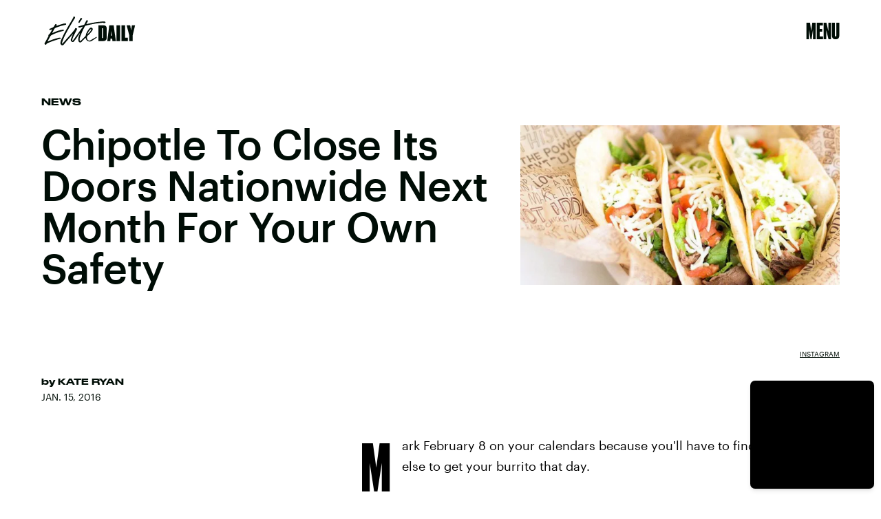

--- FILE ---
content_type: text/html; charset=utf-8
request_url: https://www.google.com/recaptcha/api2/aframe
body_size: 266
content:
<!DOCTYPE HTML><html><head><meta http-equiv="content-type" content="text/html; charset=UTF-8"></head><body><script nonce="P6IUoY59NA57eLweHd3snQ">/** Anti-fraud and anti-abuse applications only. See google.com/recaptcha */ try{var clients={'sodar':'https://pagead2.googlesyndication.com/pagead/sodar?'};window.addEventListener("message",function(a){try{if(a.source===window.parent){var b=JSON.parse(a.data);var c=clients[b['id']];if(c){var d=document.createElement('img');d.src=c+b['params']+'&rc='+(localStorage.getItem("rc::a")?sessionStorage.getItem("rc::b"):"");window.document.body.appendChild(d);sessionStorage.setItem("rc::e",parseInt(sessionStorage.getItem("rc::e")||0)+1);localStorage.setItem("rc::h",'1769245219156');}}}catch(b){}});window.parent.postMessage("_grecaptcha_ready", "*");}catch(b){}</script></body></html>